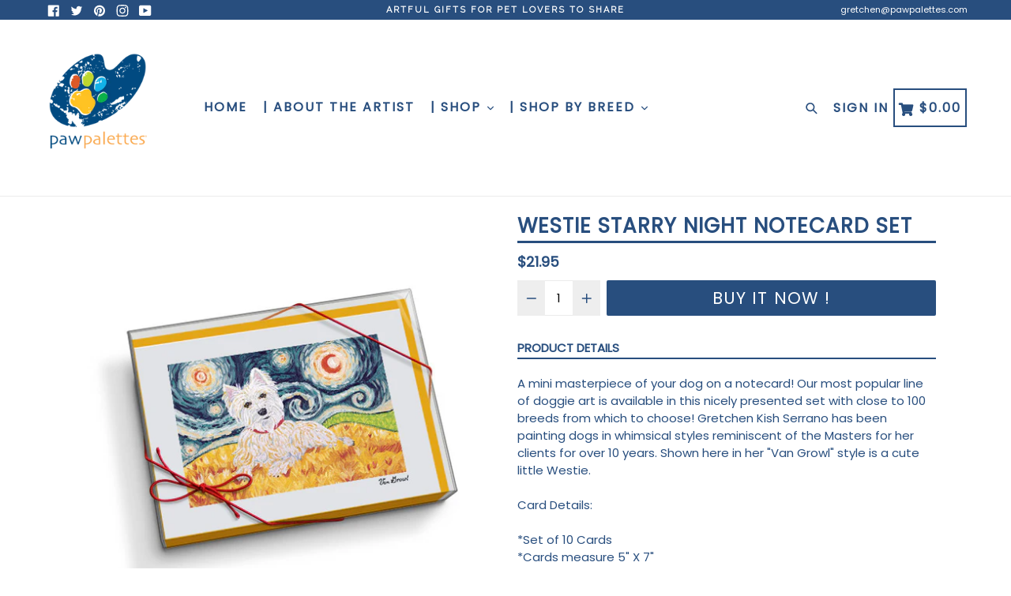

--- FILE ---
content_type: text/css
request_url: https://www.pawpalettes.com/cdn/shop/t/5/assets/typo-color.scss.css?v=44850305779336578171709942126
body_size: -476
content:
.site-nav__link--main,.site-nav__link.site-nav__child-link{font-size:16px;font-family:Poppins,HelveticaNeue,Helvetica Neue,sans-serif;font-weight:700;letter-spacing:2px;text-transform:uppercase}.mobile-nav__link,.mobile-nav__sublist-link{font-family:Poppins,HelveticaNeue,Helvetica Neue,sans-serif;font-weight:700;letter-spacing:2px}#desktop_currency .currency-picker,.right_side{font-size:16px;font-family:Poppins,HelveticaNeue,Helvetica Neue,sans-serif;font-weight:700;letter-spacing:2px;text-transform:uppercase}.head-crt-icon{font-size:16px;vertical-align:text-bottom}.imgsldover{font-size:50px;font-family:Poppins;font-weight:600;letter-spacing:2px;text-transform:uppercase}@media only screen and (max-width: 750px){.imgsldover{font-size:20px}}.imgsldover_sub{font-size:22px;font-family:Poppins;font-weight:400;letter-spacing:0px;text-transform:uppercase}@media only screen and (max-width: 750px){.imgsldover_sub{font-size:16px}}.title{font-size:26px;font-family:Poppins;font-weight:600;letter-spacing:0px;text-transform:uppercase}.heading{font-size:26px;font-family:Poppins;font-weight:600;letter-spacing:1px;text-transform:uppercase}.heading_with_nosize{font-family:Poppins;font-weight:600;text-transform:uppercase}.subheading{font-size:16px;font-family:Poppins;font-weight:400;letter-spacing:0px;text-transform:none}.info_title{font-family:Poppins}
/*# sourceMappingURL=/cdn/shop/t/5/assets/typo-color.scss.css.map?v=44850305779336578171709942126 */
